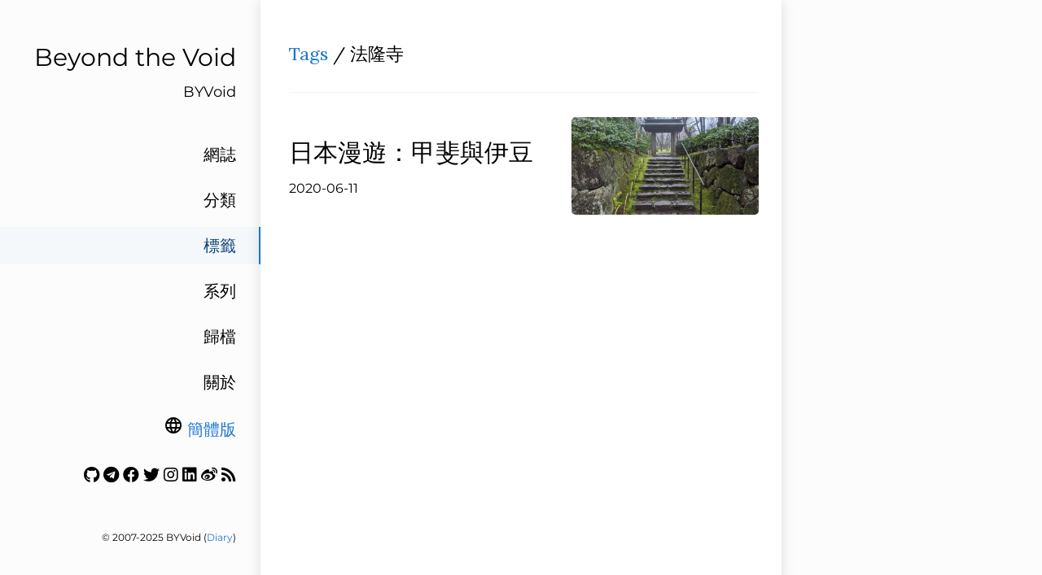

--- FILE ---
content_type: text/html
request_url: https://byvoid.com/zht/tags/%E6%B3%95%E9%9A%86%E5%AF%BA/
body_size: 2882
content:
<!DOCTYPE html>
<html><head>
<title>法隆寺</title>
<meta charset="utf-8">
<meta name="X-UA-Compatible" content="IE=edge">
<meta name="google-site-verification" content="">
<meta content="width=device-width, initial-scale=1.0, maximum-scale=1.0, user-scalable=0" name="viewport">
<meta content="telephone=no" name="format-detection">


<meta name="renderer" content="webkit">
<meta name="theme-color" content="#ffffff">
<link rel="alternate" type="application/rss+xml" href="https://byvoid.com/zht/tags/%E6%B3%95%E9%9A%86%E5%AF%BA/feed.xml" title="Beyond the Void" />

    <link rel="alternate" hreflang="zh-Hans" href="https://byvoid.com/zhs/tags/%E6%B3%95%E9%9A%86%E5%AF%BA/">



<script src="/vendor/js/jquery.min.js" ></script>
<script src="/vendor/js/popper.min.js" ></script>
<script src="/vendor/js/bootstrap.min.js" ></script>
<script src="/vendor/js/smooth-scroll.polyfills.min.js" ></script>
<link type="text/css" rel="stylesheet" href="/vendor/css/bootstrap.min.css">
<script src="/vendor/js/vue.min.js" ></script>




<link rel="stylesheet" href="https://byvoid.com/scss/zht.min.5f8e51efde0b089d0b456672f4eed2ff8d2eba4d684f9d8e95e178884737854e.css" integrity="sha256-X45R794LCJ0LRWZy9O7S/40uuk1oT52OleF4iEc3hU4=" media="screen">



<script src="https://byvoid.com//js/table.js"></script>




<style>
  .toc{
    display: none !important;
  }
</style>








</head><body>
    	<div id="app"><div ref="sideContainer" class="side-container">
    
    <a class="a-block nav-head false" href="/zht">
    
        <div class="nav-title">
            Beyond the Void
        </div>
        
        <div class="nav-subtitle">
            BYVoid
        </div>
        
    </a>

    <div class="nav-link-list">
        
        
            
            
            
            
            
            <a class="a-block nav-link-item false" href="/zht/blog/">
                網誌
            </a>
            
        
            
            
            
            
            
            <a class="a-block nav-link-item false" href="/zht/categories/">
                分類
            </a>
            
        
            
            
            
                
            
            
            
            <a class="a-block nav-link-item active" href="/zht/tags/">
                標籤
            </a>
            
        
            
            
            
            
            
            <a class="a-block nav-link-item false" href="/zht/series/">
                系列
            </a>
            
        
            
            
            
            
            
            <a class="a-block nav-link-item false" href="/zht/blog/archive">
                歸檔
            </a>
            
        
            
            
            
            
            
            <a class="a-block nav-link-item false" href="/zht/about">
                關於
            </a>
            
        
        
        <div class="nav-link-item">
    <i class="material-icons">language</i>
    
        <a href="https://byvoid.com/zhs/tags/%E6%B3%95%E9%9A%86%E5%AF%BA/">簡體版</a>
    

</div>
        <div class="nav-link-item"><a href="https://github.com/BYVoid" target="_blank"><i title="Github" class="fab fa-github"></i></a>
<a href="https://t.me/byvoidcom" target="_blank"><i title="Telegram" class="fab fa-telegram"></i></a>
<a href="https://www.facebook.com/byvoid" target="_blank"><i title="Facebook" class="fab fa-facebook"></i></a>
<a href="https://twitter.com/byvoid" target="_blank"><i title="Twitter" class="fab fa-twitter"></i></a>
<a href="https://www.instagram.com/byvoid/" target="_blank"><i title="Instagram" class="fab fa-instagram"></i></a>
<a href="https://www.linkedin.com/in/byvoid" target="_blank"><i title="LinkedIn" class="fab fa-linkedin"></i></a>
<a href="http://weibo.com/byvoid" target="_blank"><i title="Weibo" class="fab fa-weibo"></i></a>
<a href="https://byvoid.com/zht/feed.xml" target="_blank"><i title="Feed" class="fas fa-rss"></i></a>
</div>
    </div>

    <div class="nav-footer">
        <div id="theme-info" style="display: none;">
	
	Theme modified from <a href="https://github.com/amazingrise/hugo-theme-diary" target="_blank" rel="noreferrer noopener">Diary</a> by <a href="https://amazingrise.net" target="_blank" rel="noreferrer noopener">Rise</a>
	<br>
	Ported from <a href="https://mak1t0.cc/" target="_blank" rel="noreferrer noopener">Makito</a>'s <a href="https://github.com/SumiMakito/hexo-theme-journal/" target="_blank" rel="noreferrer noopener">Journal.</a> <br>
	Generated by <a href="https://gohugo.io/" target="_blank">Hugo</a>
	<br><br>
	
</div>
&copy;
	
	2007-2025 BYVoid
	 (<a href="#" onclick="document.getElementById('theme-info').style=''">Diary</a>)
    </div>
    
</div><div id="extraContainer" class="extra-container">
    <div class="toc-wrapper">
        

        
    </div>
    <div class="pagination">
        <a id="globalBackToTop" class="pagination-action animated-visibility" href="#top"
            :class="{ invisible: scrollY == 0 }">
            <i class="material-icons pagination-action-icon">
                keyboard_arrow_up
            </i>
        </a>
        
        
        
        
    </div>
</div>
<div class="single-column-drawer-container" ref="drawer"
     v-bind:class="{ 'single-column-drawer-container-active': isDrawerOpen }">
    <div class="drawer-content">
        <div class="drawer-menu">
            
            
            
                
                
                
                
                
                <a class="a-block drawer-menu-item false" href="/zht/blog/">
                    網誌
                </a>
                
            
                
                
                
                
                
                <a class="a-block drawer-menu-item false" href="/zht/categories/">
                    分類
                </a>
                
            
                
                
                
                    
                
                
                
                <a class="a-block drawer-menu-item active" href="/zht/tags/">
                    標籤
                </a>
                
            
                
                
                
                
                
                <a class="a-block drawer-menu-item false" href="/zht/series/">
                    系列
                </a>
                
            
                
                
                
                
                
                <a class="a-block drawer-menu-item false" href="/zht/blog/archive">
                    歸檔
                </a>
                
            
                
                
                
                
                
                <a class="a-block drawer-menu-item false" href="/zht/about">
                    關於
                </a>
                
            
        
            <div class="a-block drawer-menu-item false">
    <i class="material-icons">language</i>
    
        <a href="https://byvoid.com/zhs/tags/%E6%B3%95%E9%9A%86%E5%AF%BA/">簡體版</a>
    

</div>
            <div class="a-block drawer-menu-item false"><a href="https://github.com/BYVoid" target="_blank"><i title="Github" class="fab fa-github"></i></a>
<a href="https://t.me/byvoidcom" target="_blank"><i title="Telegram" class="fab fa-telegram"></i></a>
<a href="https://www.facebook.com/byvoid" target="_blank"><i title="Facebook" class="fab fa-facebook"></i></a>
<a href="https://twitter.com/byvoid" target="_blank"><i title="Twitter" class="fab fa-twitter"></i></a>
<a href="https://www.instagram.com/byvoid/" target="_blank"><i title="Instagram" class="fab fa-instagram"></i></a>
<a href="https://www.linkedin.com/in/byvoid" target="_blank"><i title="LinkedIn" class="fab fa-linkedin"></i></a>
<a href="http://weibo.com/byvoid" target="_blank"><i title="Weibo" class="fab fa-weibo"></i></a>
<a href="https://byvoid.com/zht/feed.xml" target="_blank"><i title="Feed" class="fas fa-rss"></i></a>
</div>
            
        </div>
    </div>
</div>
<transition name="fade">
    <div v-bind:class="{ 'single-column-drawer-mask': mounted }" v-if="isDrawerOpen" v-on:click="toggleDrawer"></div>
</transition>
<nav ref="navBar" class="navbar sticky-top navbar-light single-column-nav-container">
    <div ref="navBackground" class="nav-background"></div>
    <div class="container container-narrow nav-content">
        <button id="nav_dropdown_btn" class="nav-dropdown-toggle" type="button" v-on:click="toggleDrawer">
            <i class="material-icons">
                menu
            </i>
        </button>
        <a ref="navTitle" class="navbar-brand" href="https://byvoid.com/">
            Beyond the Void
        </a>
        
    </div>
</nav>
<div class="single-column-header-container" ref="pageHead"
     v-bind:style="{ transform: 'translateZ(0px) translateY('+.3*scrollY+'px)', opacity: 1-navOpacity }">
    <a href="https://byvoid.com/">
        <div class="single-column-header-title">Beyond the Void</div>
        
        <div class="single-column-header-subtitle">BYVoid</div>
        

    </a>
</div>
            <div id="content">

<div ref="streamContainer" class="stream-container">
    <div class="post-list-container post-list-container-shadow">
        <div class="post-item-wrapper post-item-wrapper-no-hover">
            <div class="post-item post-item-no-gaps">
                <div class="post-item-info-wrapper">
                    <div class="post-item-title  post-item-title-small">
                        <a href="https://byvoid.com/zht/tags/">Tags</a> / 法隆寺
                    </div>
                </div>
            </div>
        </div><a href="/zht/blog/jp-roaming-kafi-idu/" class="a-block">
            <div class="post-item-wrapper">
                <div class="post-item post-item-no-gaps">
                    <div class="post-item-info-wrapper">
                        <div class="post-item-title">
                            日本漫遊：甲斐與伊豆
                        </div>
                        <div class="post-item-meta">
                            2020-06-11

                            
                        </div>
                    </div>
                    
                    
                        <div class="post-item-image-wrapper">
                        <div class="post-item-image"
                             style="background-image: url('/attachments/blog/roaming-jp/kafi-idu/moa-teiwen.jpg')"></div>
                        </div>
                    
                </div>
            </div>
        </a></div>
</div>

            </div>



<div id="single-column-footer"><div id="theme-info" style="display: none;">
	
	Theme modified from <a href="https://github.com/amazingrise/hugo-theme-diary" target="_blank" rel="noreferrer noopener">Diary</a> by <a href="https://amazingrise.net" target="_blank" rel="noreferrer noopener">Rise</a>
	<br>
	Ported from <a href="https://mak1t0.cc/" target="_blank" rel="noreferrer noopener">Makito</a>'s <a href="https://github.com/SumiMakito/hexo-theme-journal/" target="_blank" rel="noreferrer noopener">Journal.</a> <br>
	Generated by <a href="https://gohugo.io/" target="_blank">Hugo</a>
	<br><br>
	
</div>
&copy;
	
	2007-2025 BYVoid
	 (<a href="#" onclick="document.getElementById('theme-info').style=''">Diary</a>)</div>
    	</div>
    <script src="https://byvoid.com//js/journal.js"></script>
    </body>
</html>
